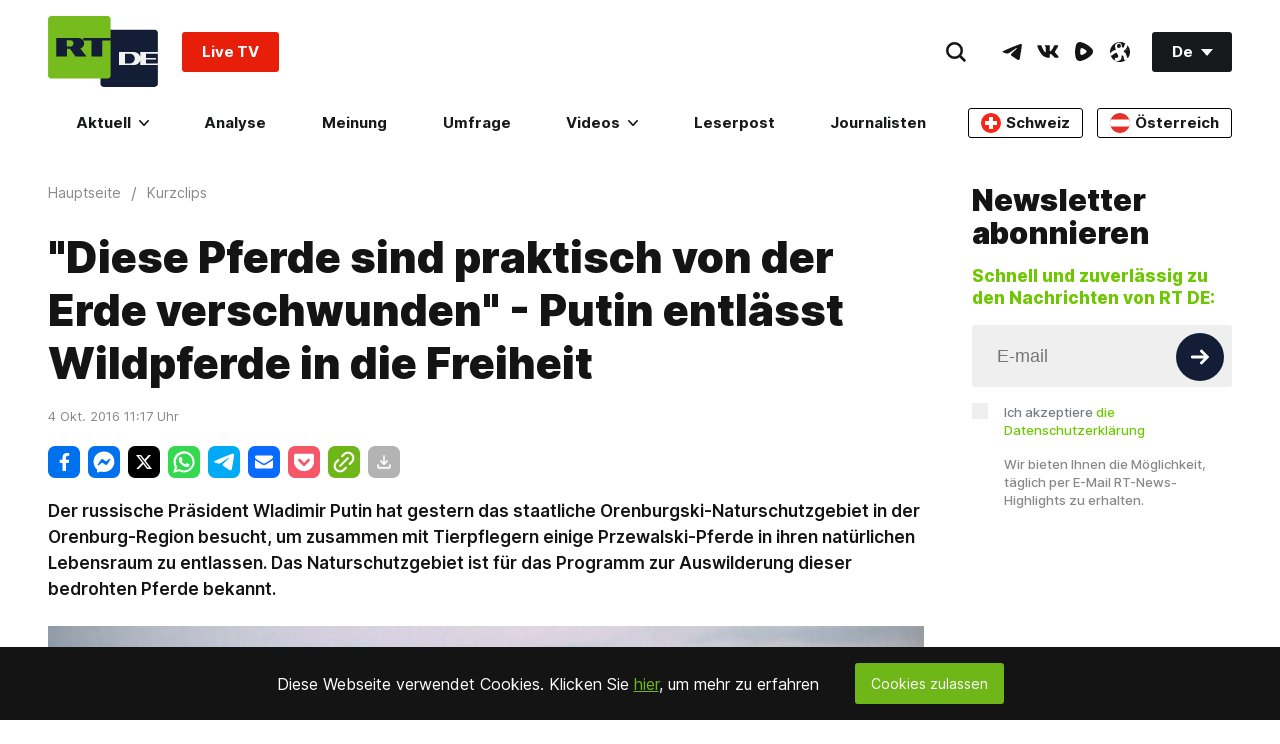

--- FILE ---
content_type: application/javascript; charset=utf-8
request_url: https://de.russiatoday.com/static/v1/web/js/JS-PopularBoxWidget.75b8623c.chunk.js
body_size: -27
content:
(window.webpackJsonp=window.webpackJsonp||[]).push([[16],{21:function(e,n,t){"use strict";t.r(n),t.d(n,"PopularBoxWidget",function(){return r});var o=t(2),r=function(e){var n=e.type,t=void 0===n?"":n,r=document.querySelector(".PopularBoxWidget-desktop"),i=document.querySelector(".PopularBoxWidget-mobile"),c=document.createElement("div"),l=!0;function a(){if(l&&(window.addEventListener("resize",a),l=!1),window.innerWidth<1024){if(i&&!i.innerHTML){if("main"!==t){r&&(r.innerHTML=""),i.innerHTML=c.innerHTML;var e=i.querySelectorAll('.PopularBox-item[data-type="externalVideo"]');e.length&&(e.forEach(function(e,n){n>0&&e.remove()}),e[0].children[0].remove())}else r&&(r.innerHTML=""),i.innerHTML=c.innerHTML;var n=i.querySelectorAll('[data-rtcomponent="Votings"][onload]'),d=i.querySelectorAll('[data-rtcomponent="FacebookEmbed"][onload]');n.length&&Object(o.b)("rtcomponent",n),d.length&&Object(o.b)("rtcomponent",d)}}else if(r&&!r.innerHTML){i&&(i.innerHTML=""),r.innerHTML=c.innerHTML;var u=r.querySelectorAll('[data-rtcomponent="Votings"][onload]'),p=r.querySelectorAll('[data-rtcomponent="FacebookEmbed"][onload]');u.length&&Object(o.b)("rtcomponent",u),p.length&&Object(o.b)("rtcomponent",p)}}fetch("/widget/main_popularbox/default").then(function(e){return e.text()}).then(function(e){e&&(c.innerHTML=e,a())}).catch(function(e){console.log(e)})};n.default=r}}]);